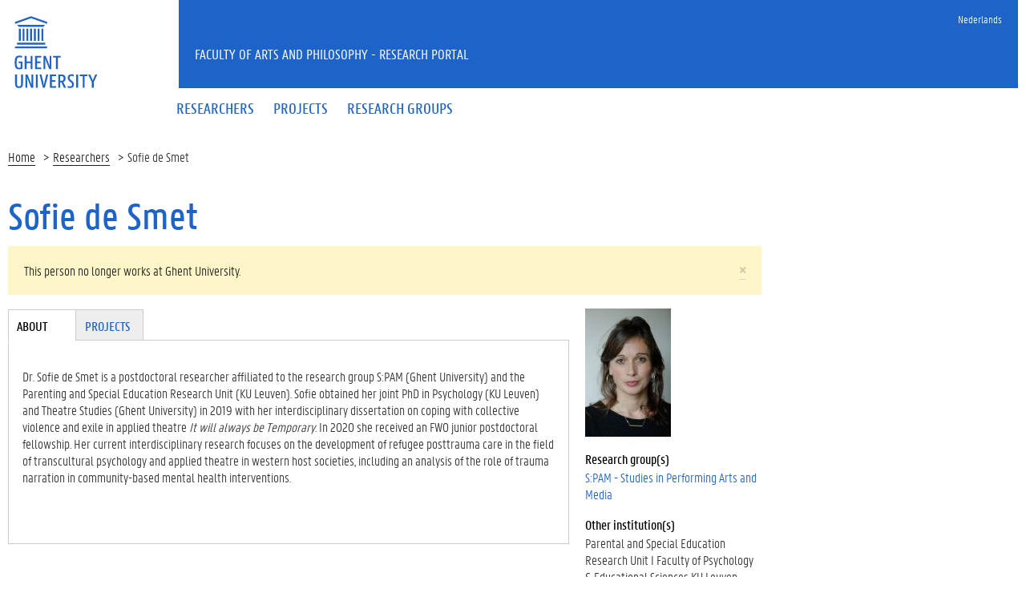

--- FILE ---
content_type: text/html; charset=utf-8
request_url: https://research.flw.ugent.be/en/sofied.desmet
body_size: 6486
content:
<!DOCTYPE html>
<html lang="en" dir="ltr" prefix="content: http://purl.org/rss/1.0/modules/content/ dc: http://purl.org/dc/terms/ foaf: http://xmlns.com/foaf/0.1/ og: http://ogp.me/ns# rdfs: http://www.w3.org/2000/01/rdf-schema# sioc: http://rdfs.org/sioc/ns# sioct: http://rdfs.org/sioc/types# skos: http://www.w3.org/2004/02/skos/core# xsd: http://www.w3.org/2001/XMLSchema#">
<head>
  <link rel="profile" href="http://www.w3.org/1999/xhtml/vocab" />
  <meta charset="utf-8">
  <meta name="viewport" content="width=device-width, initial-scale=1.0">
  <meta http-equiv="Content-Type" content="text/html; charset=utf-8" />
<meta name="Generator" content="Drupal 7 (http://drupal.org)" />
<meta about="/en/802001832730#me" typeof="foaf:Person" rel="foaf:account" resource="/en/802001832730" />
<meta about="/en/802001832730" property="foaf:name" content="smdsmet" />
<link rel="shortcut icon" href="https://research.flw.ugent.be/sites/default/themes/flwresearch/favicon.ico" type="image/vnd.microsoft.icon" />
  <title> Sofie de Smet | Faculty of Arts and Philosophy - Research Portal</title>
  <link type="text/css" rel="stylesheet" href="https://research.flw.ugent.be/sites/default/files/css/css_lQaZfjVpwP_oGNqdtWCSpJT1EMqXdMiU84ekLLxQnc4.css" media="all" />
<link type="text/css" rel="stylesheet" href="https://research.flw.ugent.be/sites/default/files/css/css_69iQNH9_V5jG-ypN2uK1-Lehh5o2pv6am8NNHLtqn_M.css" media="all" />
<link type="text/css" rel="stylesheet" href="https://research.flw.ugent.be/sites/default/files/css/css_2akfU_QfFm8o8g1Wf_bwM8eKtCugO6FYoRRayhN_j2c.css" media="all" />
<link type="text/css" rel="stylesheet" href="https://research.flw.ugent.be/sites/default/files/css/css_mqWXIrj__ffVCq8ZClz12lR2EqeV0tqjPSmY4ngmpHQ.css" media="screen" />
<link type="text/css" rel="stylesheet" href="https://research.flw.ugent.be/sites/default/files/css/css_sSOv1m7KuwqqlKa1un7vfwcTJ31i2E9fGZRjnljOaso.css" media="all" />
<link type="text/css" rel="stylesheet" href="https://research.flw.ugent.be/sites/default/files/css/css_Kwa0UDz4gWMoLxZZ6_LyNA2SBh8u5CnKedaVrxsr7mM.css" media="all" />
<link type="text/css" rel="stylesheet" href="https://cdn.jsdelivr.net/gh/ugent-lw/huisstijl2016@2/static/css/screen.min.css" media="all" />
<link type="text/css" rel="stylesheet" href="https://research.flw.ugent.be/sites/default/files/css/css_mg064cwNTX0r5_l-n4oCgnVikXHipk_PwhmfSXl6fgU.css" media="all" />
<link type="text/css" rel="stylesheet" href="https://research.flw.ugent.be/sites/default/files/css/css_tTegTzZGg0CmnxsnY-4il8jqn72wuwGqS0BgLgrZxVA.css" media="all" />
  <script src="//ajax.googleapis.com/ajax/libs/jquery/1.10.2/jquery.min.js"></script>
<script>window.jQuery || document.write("<script src='/sites/all/modules/jquery_update/replace/jquery/1.10/jquery.min.js'>\x3C/script>")</script>
<script src="https://research.flw.ugent.be/sites/default/files/js/js_Hfha9RCTNm8mqMDLXriIsKGMaghzs4ZaqJPLj2esi7s.js"></script>
<script src="https://research.flw.ugent.be/sites/default/files/js/js_6N-pyQEyb3rLslbcPfh0PosHYWUmsihI_J3XaiDMLtY.js"></script>
<script src="https://research.flw.ugent.be/sites/default/files/js/js_SR3ghmad3VygYr2FqLpce57WYmmiWjxI2lZ5o-1rAdc.js"></script>
<script>(function(i,s,o,g,r,a,m){i["GoogleAnalyticsObject"]=r;i[r]=i[r]||function(){(i[r].q=i[r].q||[]).push(arguments)},i[r].l=1*new Date();a=s.createElement(o),m=s.getElementsByTagName(o)[0];a.async=1;a.src=g;m.parentNode.insertBefore(a,m)})(window,document,"script","https://www.google-analytics.com/analytics.js","ga");ga("create", "UA-6764163-47", {"cookieDomain":"auto"});ga("set", "anonymizeIp", true);ga("send", "pageview");</script>
<script src="https://research.flw.ugent.be/sites/default/files/js/js_IDAfKP0aRYntAFNha6SRxATR6cXuRGE3UzOSVG66Wj8.js"></script>
<script src="https://cdn.jsdelivr.net/gh/ugent-lw/huisstijl2016@2/static/js/vendor/jquery-migrate.min.js"></script>
<script src="https://cdn.jsdelivr.net/gh/ugent-lw/huisstijl2016@2/static/js/vendor/moment.min.js"></script>
<script src="https://cdn.jsdelivr.net/gh/ugent-lw/huisstijl2016@2/static/js/vendor/bootstrap.min.js"></script>
<script src="https://cdn.jsdelivr.net/gh/ugent-lw/huisstijl2016@2/static/js/vendor/locale/nl.min.js"></script>
<script src="https://cdn.jsdelivr.net/gh/ugent-lw/huisstijl2016@2/static/js/vendor/bootstrap-select.min.js"></script>
<script src="https://cdn.jsdelivr.net/gh/ugent-lw/huisstijl2016@2/static/js/vendor/bootstrap-datetimepicker.min.js"></script>
<script src="https://cdn.jsdelivr.net/gh/ugent-lw/huisstijl2016@2/static/js/vendor/smooth-scroll.min.js"></script>
<script src="https://cdn.jsdelivr.net/gh/ugent-lw/huisstijl2016@2/static/js/vendor/tocbot.min.js"></script>
<script src="https://cdn.jsdelivr.net/gh/ugent-lw/huisstijl2016@2/static/js/main.min.js"></script>
<script src="https://research.flw.ugent.be/sites/default/files/js/js_v-pQUJTPJQ045E9PpVvXC8OQqyWfkMSbIy80n2N8oO0.js"></script>
<script src="https://research.flw.ugent.be/sites/default/files/js/js_EWzqZ-qu1wp6g-qTksbbYG-14TRC1qt648VaTtEDN_E.js"></script>
<script src="https://research.flw.ugent.be/sites/default/files/js/js_mBQQnv2jfT7hV2YFgICrM1KFECoRoI4UlzREm5pJWyg.js"></script>
<script>jQuery.extend(Drupal.settings, {"basePath":"\/","pathPrefix":"en\/","setHasJsCookie":0,"ajaxPageState":{"theme":"flwresearch","theme_token":"RC0bu2znXDxB26Y9AczURKfIBdNKf012ysTgc9yM-N4","jquery_version":"1.10","js":{"sites\/default\/themes\/bootstrap\/js\/bootstrap.js":1,"\/\/ajax.googleapis.com\/ajax\/libs\/jquery\/1.10.2\/jquery.min.js":1,"0":1,"misc\/jquery-extend-3.4.0.js":1,"misc\/jquery-html-prefilter-3.5.0-backport.js":1,"misc\/jquery.once.js":1,"misc\/drupal.js":1,"sites\/all\/modules\/jquery_update\/replace\/ui\/external\/jquery.cookie.js":1,"sites\/all\/modules\/jquery_update\/replace\/misc\/jquery.form.min.js":1,"sites\/all\/modules\/field_group\/horizontal-tabs\/horizontal-tabs.js":1,"misc\/ajax.js":1,"sites\/all\/modules\/jquery_update\/js\/jquery_update.js":1,"sites\/all\/modules\/views\/js\/base.js":1,"sites\/default\/themes\/bootstrap\/js\/misc\/_progress.js":1,"1":1,"sites\/all\/modules\/views\/js\/ajax_view.js":1,"https:\/\/cdn.jsdelivr.net\/gh\/ugent-lw\/huisstijl2016@2\/static\/js\/vendor\/jquery-migrate.min.js":1,"https:\/\/cdn.jsdelivr.net\/gh\/ugent-lw\/huisstijl2016@2\/static\/js\/vendor\/moment.min.js":1,"https:\/\/cdn.jsdelivr.net\/gh\/ugent-lw\/huisstijl2016@2\/static\/js\/vendor\/bootstrap.min.js":1,"https:\/\/cdn.jsdelivr.net\/gh\/ugent-lw\/huisstijl2016@2\/static\/js\/vendor\/locale\/nl.min.js":1,"https:\/\/cdn.jsdelivr.net\/gh\/ugent-lw\/huisstijl2016@2\/static\/js\/vendor\/bootstrap-select.min.js":1,"https:\/\/cdn.jsdelivr.net\/gh\/ugent-lw\/huisstijl2016@2\/static\/js\/vendor\/bootstrap-datetimepicker.min.js":1,"https:\/\/cdn.jsdelivr.net\/gh\/ugent-lw\/huisstijl2016@2\/static\/js\/vendor\/smooth-scroll.min.js":1,"https:\/\/cdn.jsdelivr.net\/gh\/ugent-lw\/huisstijl2016@2\/static\/js\/vendor\/tocbot.min.js":1,"https:\/\/cdn.jsdelivr.net\/gh\/ugent-lw\/huisstijl2016@2\/static\/js\/main.min.js":1,"sites\/default\/themes\/ugent2016\/js\/main.js":1,"sites\/all\/modules\/field_group\/field_group.js":1,"sites\/default\/themes\/flwresearch\/lib\/jquery.collapse.custom.js":1,"sites\/default\/themes\/flwresearch\/lib\/jquery.collapse_storage.js":1,"sites\/default\/themes\/flwresearch\/lib\/jquery.collapse_cookie_storage.js":1,"sites\/default\/themes\/flwresearch\/lib\/jqModal.js":1,"sites\/default\/themes\/flwresearch\/theme.js":1,"sites\/default\/themes\/flwresearch\/js\/facets.ugent2016.js":1,"sites\/default\/themes\/bootstrap\/js\/misc\/ajax.js":1,"sites\/default\/themes\/bootstrap\/js\/modules\/views\/js\/ajax_view.js":1},"css":{"modules\/system\/system.base.css":1,"sites\/all\/modules\/field_group\/horizontal-tabs\/horizontal-tabs.css":1,"sites\/all\/modules\/date\/date_api\/date.css":1,"sites\/all\/modules\/date\/date_popup\/themes\/datepicker.1.7.css":1,"modules\/field\/theme\/field.css":1,"modules\/node\/node.css":1,"sites\/all\/modules\/ugent_tools\/style.css":1,"sites\/all\/modules\/views\/css\/views.css":1,"sites\/all\/modules\/ckeditor\/css\/ckeditor.css":1,"sites\/all\/modules\/ctools\/css\/ctools.css":1,"modules\/locale\/locale.css":1,"https:\/\/cdn.jsdelivr.net\/gh\/ugent-lw\/huisstijl2016@2\/static\/css\/screen.min.css":1,"sites\/all\/modules\/ugent_tools\/admin.css":1,"sites\/default\/themes\/ugent2016\/css\/custom.css":1,"sites\/default\/themes\/ugent2016\/css\/drupal7.css":1,"sites\/default\/themes\/flwresearch\/theme.css":1,"sites\/default\/themes\/flwresearch\/css\/facets.ugent2016.css":1,"sites\/default\/themes\/flwresearch\/lib\/jqModal.css":1}},"facetapi":{"view_args":{"projects_as_researcher_and_supervisor:entity_view_1":["2491","2491","2491","2491","2491","2491"],"projects_as_researcher_and_supervisor:entity_view_2":["2491","2491","2491","2491","2491"],"projects_as_researcher_and_supervisor:entity_view_3":["2491","2491","2491","2491"],"projects_as_researcher_and_supervisor:entity_view_4":["2491","2491","2491"],"projects_as_researcher_and_supervisor:entity_view_5":["2491","2491"],"projects_as_researcher_and_supervisor:entity_view_6":["2491"]},"exposed_input":{"projects_as_researcher_and_supervisor:entity_view_1":[],"projects_as_researcher_and_supervisor:entity_view_2":[],"projects_as_researcher_and_supervisor:entity_view_3":[],"projects_as_researcher_and_supervisor:entity_view_4":[],"projects_as_researcher_and_supervisor:entity_view_5":[],"projects_as_researcher_and_supervisor:entity_view_6":[]},"view_path":{"projects_as_researcher_and_supervisor:entity_view_1":"user\/2491","projects_as_researcher_and_supervisor:entity_view_2":"user\/2491","projects_as_researcher_and_supervisor:entity_view_3":"user\/2491","projects_as_researcher_and_supervisor:entity_view_4":"user\/2491","projects_as_researcher_and_supervisor:entity_view_5":"user\/2491","projects_as_researcher_and_supervisor:entity_view_6":"user\/2491"},"view_dom_id":{"projects_as_researcher_and_supervisor:entity_view_1":"0813e7ef0fe50f00ef98a82773301c56","projects_as_researcher_and_supervisor:entity_view_2":"a7c4173ecde74e2a03acda766cee332d","projects_as_researcher_and_supervisor:entity_view_3":"c749b78a4195a2367cbc0691a139c239","projects_as_researcher_and_supervisor:entity_view_4":"8278394dfe8ebbbe9b54940d3b38f14f","projects_as_researcher_and_supervisor:entity_view_5":"4f898f0f0ef6016a2e3a928eb7373f99","projects_as_researcher_and_supervisor:entity_view_6":"2288b5f3cc25e9043a5636e44904a275"}},"views":{"ajax_path":"\/en\/views\/ajax","ajaxViews":{"views_dom_id:0813e7ef0fe50f00ef98a82773301c56":{"view_name":"projects_as_researcher_and_supervisor","view_display_id":"entity_view_1","view_args":"2491","view_path":"user\/2491","view_base_path":"user\/2491","view_dom_id":"0813e7ef0fe50f00ef98a82773301c56","pager_element":0},"views_dom_id:a7c4173ecde74e2a03acda766cee332d":{"view_name":"projects_as_researcher_and_supervisor","view_display_id":"entity_view_2","view_args":"2491","view_path":"user\/2491","view_base_path":"user\/2491","view_dom_id":"a7c4173ecde74e2a03acda766cee332d","pager_element":0},"views_dom_id:c749b78a4195a2367cbc0691a139c239":{"view_name":"projects_as_researcher_and_supervisor","view_display_id":"entity_view_3","view_args":"2491","view_path":"user\/2491","view_base_path":"user\/2491","view_dom_id":"c749b78a4195a2367cbc0691a139c239","pager_element":0},"views_dom_id:8278394dfe8ebbbe9b54940d3b38f14f":{"view_name":"projects_as_researcher_and_supervisor","view_display_id":"entity_view_4","view_args":"2491","view_path":"user\/2491","view_base_path":"user\/2491","view_dom_id":"8278394dfe8ebbbe9b54940d3b38f14f","pager_element":0},"views_dom_id:4f898f0f0ef6016a2e3a928eb7373f99":{"view_name":"projects_as_researcher_and_supervisor","view_display_id":"entity_view_5","view_args":"2491","view_path":"user\/2491","view_base_path":"user\/2491","view_dom_id":"4f898f0f0ef6016a2e3a928eb7373f99","pager_element":0},"views_dom_id:2288b5f3cc25e9043a5636e44904a275":{"view_name":"projects_as_researcher_and_supervisor","view_display_id":"entity_view_6","view_args":"2491","view_path":"user\/2491","view_base_path":"user\/2491","view_dom_id":"2288b5f3cc25e9043a5636e44904a275","pager_element":0}}},"urlIsAjaxTrusted":{"\/en\/views\/ajax":true,"\/en\/search\/node":true},"field_group":{"htabs":"full","htab":"full","fieldset":"full","div":"full"},"bootstrap":{"anchorsFix":"0","anchorsSmoothScrolling":"0","formHasError":1,"popoverEnabled":1,"popoverOptions":{"animation":1,"html":0,"placement":"right","selector":"","trigger":"click","triggerAutoclose":1,"title":"","content":"","delay":0,"container":"body"},"tooltipEnabled":1,"tooltipOptions":{"animation":1,"html":0,"placement":"auto left","selector":"","trigger":"hover focus","delay":0,"container":"body"}}});</script>
 
</head>
<body class="html not-front not-logged-in no-sidebars page-user page-user- page-user-2491 i18n-en">
  <div id="skip-link">
    <a href="#main-content" class="element-invisible element-focusable">Skip to main content</a>
  </div>
    
<div class="fluid-container">
    <div class="row">
        <header class="pageheader col-xs-12 ">
            <nav class="navbar navbar-default">
                <div class="row">
                    <div class="navbar-header col-xs-12 col-sm-2">
                        <div class="page-logo">
                            <a href="https://www.ugent.be" class="link">
                                                                <img src="https://cdn.jsdelivr.net/gh/ugent-lw/huisstijl2016@2/static/images/logo_ugent_en.svg" alt="Universiteit Gent">
                            </a>
                        </div>
                        <a href="#" class="toggle-search">
                            <i class="glyphicon glyphicon-search"></i>
                            <span>ZOEK</span>
                        </a>
                        <a href="#" class="navbar-toggle collapsed" data-toggle="collapse" data-target="#navbar" aria-expanded="false" aria-controls="navbar" role="button">
                            <span class="">MENU</span>
                            <div class="block">
                                <span class="icon-bar"></span>
                                <span class="icon-bar"></span>
                                <span class="icon-bar"></span>
                            </div>
                        </a>
                    </div>
                    <div id="navbar" class="collapse navbar-collapse col-sm-10" role="navigation">
                        <div class="row search">
                            <div class="col-xs-12 col-sm-6 search-container clearfix pull-right">
                                                            </div>
                        </div>
                        <div class="row menu">
                            <div class="col-xs-12">
                                <div class="bg-primary spacer">
                                    <div class="row">
                                        <div class="col-xs-12">
                                                                                                                                        <div class="region region-language-switcher">
    <section id="block-locale-language-content" class="block block-locale clearfix">

      
  <ul class="nav-tertiary nav navbar-nav navbar-right"><li class="en first active hidden"><a href="/en/802001832730" class="language-link active hidden" xml:lang="en">English</a></li>
<li class="nl last"><a href="/nl/802001832730" class="language-link" xml:lang="nl">Nederlands</a></li>
</ul>
</section>
  </div>
                                                                                    </div>
                                    </div>
                                </div>
                            </div>
                        </div>
                        <div class="row menu">
                            <div class="col-xs-12">

																	  <div class="region region-header">
    <section id="block-system-main-menu" class="block block-system block-menu clearfix">

      
  <ul class="menu nav nav-primary navbar-nav main-top-nav" id="main-menu"><li class="first leaf"><a href="/en/people" title=""><span>Researchers</span></a></li>
<li class="leaf"><a href="/en/projects" title=""><span>Projects</span></a></li>
<li class="last leaf"><a href="/en/research-groups" title=""><span>Research groups</span></a></li>
</ul>
</section>
  </div>
																
                            </div>
                        </div>
						
                    </div>
                </div>
            </nav>
            <div class="row">
                <div class="col-xs-12 col-sm-6 col-sm-offset-2 branding-container faculty-1 small">
                    <a href="/" class="h1">Faculty of Arts and Philosophy - Research Portal</a>
                </div>
            </div>
        </header>
    </div>
</div>

<div class="fluid-container">

            <div class="breadcrumb"><ol id="breadcrumbs" class="breadcrumb"><li><a href="/en">Home</a></li><li><a href="/en/people">Researchers</a></li><li> Sofie de Smet</li></ol></div>
    
    <div class="row">

		
				
		<section class="col-sm-9 col-lg-9 mbottom-large">
                    <a id="main-content"></a>
                                <h1> Sofie de Smet</h1>
                              <div class="alert alert-block alert-dismissible alert-warning messages warning">
  <a class="close" data-dismiss="alert" href="#">&times;</a>
<h4 class="element-invisible">Warning message</h4>
This person no longer works at Ghent University.</div>
                                                    			<div id="content-core" class="content-area">
				  <div class="region region-content">
    <section id="block-system-main" class="block block-system clearfix">

      
  

<div  typeof="sioc:UserAccount" about="/en/802001832730" class="user-profile view-mode-full ">


<div class="row">
<div class="col-sm-3  col-sm-push-9 mbottom-default col-right">
<!--
THIS FILE IS NOT USED AND IS HERE AS A STARTING POINT FOR CUSTOMIZATION ONLY.
See http://api.drupal.org/api/function/theme_field/7 for details.
After copying this file to your theme's folder and customizing it, remove this
HTML comment.
-->
<div class="field field-name-ds-user-picture field-type-ds field-label-hidden">
    <div class="field-items">
          <div class="field-item even"><a href="/en/802001832730" class="active"><img typeof="foaf:Image" class="img-responsive" src="https://research.flw.ugent.be/sites/default/files/styles/profile_picture/public/pictures/picture-2491-1612782850.jpg?itok=Szl8kS_M" alt="Sofie de Smet&#039;s picture" title="Sofie de Smet&#039;s picture" /></a></div>
      </div>
</div><!--
THIS FILE IS NOT USED AND IS HERE AS A STARTING POINT FOR CUSTOMIZATION ONLY.
See http://api.drupal.org/api/function/theme_field/7 for details.
After copying this file to your theme's folder and customizing it, remove this
HTML comment.
-->
<div class="field field-name-field-st-research-group field-type-entityreference field-label-above">
      <div class="field-label">Research group(s)&nbsp;</div>
    <div class="field-items">
          <div class="field-item even"><a href="https://research.flw.ugent.be/en/spam">S:PAM - Studies in Performing Arts and Media</a></div>
      </div>
</div><!--
THIS FILE IS NOT USED AND IS HERE AS A STARTING POINT FOR CUSTOMIZATION ONLY.
See http://api.drupal.org/api/function/theme_field/7 for details.
After copying this file to your theme's folder and customizing it, remove this
HTML comment.
-->
<div class="field field-name-field-st-affiliation-other-insti field-type-text field-label-above">
      <div class="field-label">Other institution(s)&nbsp;</div>
    <div class="field-items">
          <div class="field-item even">Parental and Special Education Research Unit I Faculty of Psychology & Educational Sciences KU Leuven – University of Leuven </div>
      </div>
</div></div>

<div class="col-sm-9  col-sm-pull-3 col-left">
<div class="field-group-htabs-wrapper group-st-tabgroup field-group-htabs"><h2 class="element-invisible">Tabgroup</h2><div class="horizontal-tabs-panes"><fieldset  class="collapsible group-st-biography field-group-htab panel panel-default form-wrapper" id="bootstrap-panel">
          <legend class="panel-heading">
      <a href="#bootstrap-panel-body" class="panel-title fieldset-legend" data-toggle="collapse">About</a>
    </legend>
        <div class="panel-body panel-collapse collapse fade in" id="bootstrap-panel-body">
        <!--
THIS FILE IS NOT USED AND IS HERE AS A STARTING POINT FOR CUSTOMIZATION ONLY.
See http://api.drupal.org/api/function/theme_field/7 for details.
After copying this file to your theme's folder and customizing it, remove this
HTML comment.
-->
<div class="field field-name-field-st-biography-eng field-type-text-long field-label-hidden">
    <div class="field-items">
          <div class="field-item even"><p>Dr. Sofie de Smet is a postdoctoral researcher affiliated to the research group S:PAM (Ghent University) and the Parenting and Special Education Research Unit (KU Leuven). Sofie obtained her joint PhD in Psychology (KU Leuven) and Theatre Studies (Ghent University) in 2019 with her interdisciplinary dissertation on coping with collective violence and exile in applied theatre <em>It will always be Temporary</em>. In 2020 she received an FWO junior postdoctoral fellowship. Her current interdisciplinary research focuses on the development of refugee posttrauma care in the field of transcultural psychology and applied theatre in western host societies, including an analysis of the role of trauma narration in community-based mental health interventions.</p>
<p> </p>
</div>
      </div>
</div>  </div>
</fieldset>
<fieldset  class="collapsible group-st-projects field-group-htab panel panel-default form-wrapper" id="bootstrap-panel--2">
          <legend class="panel-heading">
      <a href="#bootstrap-panel-2-body" class="panel-title fieldset-legend" data-toggle="collapse">Projects</a>
    </legend>
        <div class="panel-body panel-collapse collapse fade in" id="bootstrap-panel-2-body">
        <div class="view view-projects-as-researcher-and-supervisor view-id-projects_as_researcher_and_supervisor view-display-id-entity_view_5 view-dom-id-4f898f0f0ef6016a2e3a928eb7373f99">
        <h3 class="title">Projects as postdoc</h3>
    
  
  
      <div class="view-content">
      <div class="item-list">    <ul>          <li class="views-row views-row-1 views-row-odd views-row-first views-row-last">  
  <span class="views-field views-field-title">        <span class="field-content"><a href="/en/projects/towards-relational-understanding-trauma-narration-coping-collective-violence-and-exile-1"> Towards a relational understanding of trauma narration in coping with collective violence and exile. The interdisciplinary development of community-based mental health interventions for refugee posttrauma care</a></span>  </span>  
  <span class="views-field views-field-field-pr-start-year">        <span class="field-content">(<span class="date-display-single" property="dc:date" datatype="xsd:dateTime" content="2020-01-01T00:00:00+01:00">2020</span> - </span>  </span>  
  <span class="views-field views-field-field-pr-end-year">        <span class="field-content"><span class="date-display-single" property="dc:date" datatype="xsd:dateTime" content="2023-01-01T00:00:00+01:00">2023</span>)</span>  </span></li>
      </ul></div>    </div>
  
  
  
  
  
  
</div> <div class="view view-projects-as-researcher-and-supervisor view-id-projects_as_researcher_and_supervisor view-display-id-entity_view_3 view-dom-id-c749b78a4195a2367cbc0691a139c239">
        <h3 class="title">Projects as PhD researcher</h3>
    
  
  
      <div class="view-content">
      <div class="item-list">    <ul>          <li class="views-row views-row-1 views-row-odd views-row-first">  
  <span class="views-field views-field-title">        <span class="field-content"><a href="/en/projects/expanding-notion-trauma-narration-interdisciplinary-research-post-narrative-modes-trauma">Expanding the notion of trauma-narration. An interdisciplinary research into post-narrative modes of trauma recovery in transcultural psychology and theatre studies</a></span>  </span>  
  <span class="views-field views-field-field-pr-start-year">        <span class="field-content">(<span class="date-display-single" property="dc:date" datatype="xsd:dateTime" content="2015-01-01T00:00:00+01:00">2015</span> - </span>  </span>  
  <span class="views-field views-field-field-pr-end-year">        <span class="field-content"><span class="date-display-single" property="dc:date" datatype="xsd:dateTime" content="2019-01-01T00:00:00+01:00">2019</span>)</span>  </span></li>
          <li class="views-row views-row-2 views-row-even views-row-last">  
  <span class="views-field views-field-title">        <span class="field-content"><a href="/en/projects/masks-puppets-and-performative-objects-tools-critique-resistance-and-agency-south-africa">Masks, puppets and performative objects as tools of critique, resistance and agency in South Africa. Developing a situational, embodied and postdramatic approach for dealing with the cultural trauma of apartheid</a></span>  </span>  
  <span class="views-field views-field-field-pr-start-year">        <span class="field-content">(<span class="date-display-single" property="dc:date" datatype="xsd:dateTime" content="2014-01-01T00:00:00+01:00">2014</span> - </span>  </span>  
  <span class="views-field views-field-field-pr-end-year">        <span class="field-content"><span class="date-display-single" property="dc:date" datatype="xsd:dateTime" content="2017-01-01T00:00:00+01:00">2017</span>)</span>  </span></li>
      </ul></div>    </div>
  
  
  
  
  
  
</div> <div class="view view-projects-as-researcher-and-supervisor view-id-projects_as_researcher_and_supervisor view-display-id-entity_view_2 view-dom-id-a7c4173ecde74e2a03acda766cee332d">
        <h3 class="title">Projects as researcher</h3>
    
  
  
      <div class="view-content">
      <div class="item-list">    <ul>          <li class="views-row views-row-1 views-row-odd views-row-first views-row-last">  
  <span class="views-field views-field-title">        <span class="field-content"><a href="/en/projects/masks-puppets-and-performative-objects-tools-critique-resistance-and-agency-south-africa">Masks, puppets and performative objects as tools of critique, resistance and agency in South Africa. Developing a situational, embodied and postdramatic approach for dealing with the cultural trauma of apartheid</a></span>  </span>  
  <span class="views-field views-field-field-pr-start-year">        <span class="field-content">(<span class="date-display-single" property="dc:date" datatype="xsd:dateTime" content="2014-01-01T00:00:00+01:00">2014</span> - </span>  </span>  
  <span class="views-field views-field-field-pr-end-year">        <span class="field-content"><span class="date-display-single" property="dc:date" datatype="xsd:dateTime" content="2017-01-01T00:00:00+01:00">2017</span>)</span>  </span></li>
      </ul></div>    </div>
  
  
  
  
  
  
</div>   </div>
</fieldset>
</div></div></div>

</div>
</div>



</section>
  </div>
			</div>
        </section>

            </div>
</div>

<footer class="page-footer fluid-container">
    <div class="row">
        <div class="col-xs-12">
            <div class="bg-primary padding-20">
                <div class="mbottom-small border-bottom">
                    <div class="row flexbox">
                        <div class="col-xs-12 col-ms-6 col-md-3 pbottom-small">
                                                    </div>
                        <div class="col-xs-12 col-ms-6 col-md-3 pbottom-small">
                                                    </div>
                        <div class="col-xs-12 col-ms-6 col-md-3 pbottom-small">
                                                    </div>
                        <div class="col-xs-12 col-ms-6 col-md-3 pbottom-small">
                                                    </div>
                                                <div class="col-xs-12 pbottom-small branding-container">
                            <h2>
                                                                <a href="https://www.ugent.be/lw"><img class="svg" src="https://cdn.jsdelivr.net/gh/ugent-lw/huisstijl2016@2/static/images/logo_lw_en.svg" alt="faculteitslogo"></a>
                            </h2>
                        </div>
                                            </div>
                </div>
                <div class="row">
                    <div id="socialbanner" class="container-share col-xs-12 col-sm-4">
						                      </div>
                    <div class="col-xs-12 col-sm-8">
                        
													  <div class="region region-footer-actions">
    <section id="block-menu-menu-footer" class="block block-menu clearfix">

      
  <ul id="footeractions" class="list-inline list-unstyled pull-right"><li class="first last leaf"><a href="/en/contact" title="">Feedback</a></li>
<li><a href="/user?destination=user%2F2491">Log in</a></li><li>&copy; 2026 Ghent University</li></ul>
</section>
  </div>
						                    </div>
                </div>
            </div>
        </div>
    </div>
</footer>
  <script src="https://research.flw.ugent.be/sites/default/files/js/js_MRdvkC2u4oGsp5wVxBG1pGV5NrCPW3mssHxIn6G9tGE.js"></script>
</body>
</html>


--- FILE ---
content_type: image/svg+xml
request_url: https://cdn.jsdelivr.net/gh/ugent-lw/huisstijl2016@2/static/images/logo_lw_en.svg
body_size: 1574
content:
<?xml version="1.0" encoding="UTF-8"?>
<svg xmlns="http://www.w3.org/2000/svg" xmlns:xlink="http://www.w3.org/1999/xlink" width="107pt" height="22pt" viewBox="0 0 107 22" version="1.1">
<g>
<path fill="#FFFFFF" d="
M26.805,18.688h1.938l-0.363,-1.465c-0.191,-0.734,-0.434,-1.859,-0.586,-2.836c-0.16,0.977,-0.418,2.102,-0.609,2.836ZM27.145,12.922h1.289l2.348,8.816h-1.305l-0.516,-1.992h-2.402l-0.5,1.992h-1.262l2.348,-8.816
M31.754,12.922h1.441l2.777,7.027c-0.094,-0.719,-0.176,-1.559,-0.176,-2.348v-4.68h1.195v8.816h-1.441l-2.805,-7.051c0.105,0.719,0.203,1.574,0.203,2.371v4.68h-1.195Z
M40.203,13.953v6.758h0.965c1.273,0,1.656,-0.586,1.656,-3.379c0,-2.797,-0.383,-3.379,-1.656,-3.379ZM38.957,12.922h2.305c2.309,0,2.848,1.234,2.848,4.41c0,3.133,-0.555,4.406,-2.848,4.406h-2.305v-8.816
M49.781,13.98v3.512h0.734c0.977,0,1.504,-0.352,1.504,-1.762c0,-1.41,-0.527,-1.75,-1.504,-1.75ZM48.535,12.922h2.117c1.668,0,2.656,0.707,2.656,2.809c0,2.051,-1.031,2.809,-2.656,2.809h-0.871v3.199h-1.246v-8.816
M58.695,17.738h-2.688v4h-1.246v-8.816h1.246v3.758h2.688v-3.758h1.246v8.816h-1.246Z
M61.906,21.738h1.25v-8.816h-1.25Z
M65.121,12.922h1.246v7.762h2.742v1.055h-3.988Z
M73.68,17.332c0,-2.766,-0.285,-3.488,-1.426,-3.488c-1.141,0,-1.41,0.723,-1.41,3.488c0,2.766,0.27,3.484,1.41,3.484c1.141,0,1.426,-0.719,1.426,-3.484ZM69.555,17.332c0,-3.648,0.867,-4.57,2.699,-4.57c1.887,0,2.715,0.879,2.715,4.57c0,3.66,-0.871,4.57,-2.715,4.57c-1.871,0,-2.699,-0.867,-2.699,-4.57
M85.57,17.332c0,-2.766,-0.285,-3.488,-1.422,-3.488c-1.141,0,-1.41,0.723,-1.41,3.488c0,2.766,0.27,3.484,1.41,3.484c1.137,0,1.422,-0.719,1.422,-3.484ZM81.449,17.332c0,-3.648,0.867,-4.57,2.699,-4.57c1.883,0,2.711,0.879,2.711,4.57c0,3.66,-0.867,4.57,-2.711,4.57c-1.875,0,-2.699,-0.867,-2.699,-4.57
M89.734,13.98v3.512h0.734c0.973,0,1.504,-0.352,1.504,-1.762c0,-1.41,-0.531,-1.75,-1.504,-1.75ZM88.484,12.922h2.121c1.664,0,2.656,0.707,2.656,2.809c0,2.051,-1.031,2.809,-2.656,2.809h-0.871v3.199h-1.25v-8.816
M98.645,17.738h-2.684v4h-1.25v-8.816h1.25v3.758h2.684v-3.758h1.25v8.816h-1.25Z
M103.145,18.078l-2.414,-5.156h1.371l1.043,2.375c0.246,0.57,0.477,1.18,0.625,1.723c0.164,-0.543,0.41,-1.152,0.652,-1.723l1.047,-2.375h1.328l-2.402,5.156v3.66h-1.25Z
M25.773,0.48h3.988v1.059h-2.742v2.699h2.199v1.043h-2.199v4.016h-1.246Z
M31.633,6.246h1.938l-0.363,-1.465c-0.191,-0.734,-0.438,-1.859,-0.586,-2.836c-0.16,0.977,-0.418,2.102,-0.609,2.836ZM31.969,0.48h1.289l2.348,8.816h-1.301l-0.516,-1.992h-2.402l-0.5,1.992h-1.266l2.348,-8.816
M36.242,4.891c0,-3.297,0.719,-4.574,2.859,-4.574c0.656,0,1.238,0.164,1.52,0.328v1.152c-0.324,-0.176,-0.895,-0.352,-1.438,-0.352c-1.285,0,-1.652,0.582,-1.652,3.445c0,2.887,0.391,3.457,1.652,3.457c0.559,0,1.195,-0.191,1.523,-0.379v1.152c-0.289,0.164,-0.965,0.34,-1.574,0.34c-2.32,0.012,-2.891,-1.277,-2.891,-4.57
M41.918,6.641v-6.16h1.25v6.215c0,1.301,0.445,1.68,1.355,1.68c0.91,0,1.355,-0.379,1.355,-1.68v-6.215h1.25v6.16c0,2.008,-0.844,2.82,-2.605,2.82c-1.793,0,-2.605,-0.789,-2.605,-2.82
M49.023,0.48h1.25v7.758h2.738v1.059h-3.988Z
M52.578,0.48h5.059v1.059h-1.91v7.758h-1.25v-7.758h-1.898Z
M60.535,5.637l-2.414,-5.156h1.371l1.043,2.375c0.246,0.566,0.477,1.18,0.625,1.723c0.164,-0.543,0.406,-1.156,0.652,-1.723l1.043,-2.375h1.328l-2.398,5.156v3.66h-1.25Z
M71.348,4.891c0,-2.77,-0.281,-3.488,-1.422,-3.488c-1.141,0,-1.41,0.719,-1.41,3.488c0,2.766,0.27,3.484,1.41,3.484c1.141,0,1.422,-0.719,1.422,-3.484ZM67.227,4.891c0,-3.652,0.867,-4.574,2.699,-4.574c1.887,0,2.711,0.883,2.711,4.574c0,3.66,-0.867,4.57,-2.711,4.57c-1.871,0,-2.699,-0.867,-2.699,-4.57
M74.266,0.48h3.988v1.059h-2.742v2.699h2.199v1.043h-2.199v4.016h-1.246Z
M82.891,6.246h1.941l-0.367,-1.465c-0.191,-0.734,-0.434,-1.859,-0.582,-2.836c-0.164,0.977,-0.422,2.102,-0.613,2.836ZM83.23,0.48h1.289l2.348,8.816h-1.305l-0.516,-1.992h-2.398l-0.504,1.992h-1.262l2.348,-8.816
M89.09,1.539v3.105h0.664c0.977,0,1.629,-0.203,1.629,-1.559c0,-1.344,-0.652,-1.547,-1.629,-1.547ZM87.84,0.48h2.035c1.629,0,2.797,0.609,2.797,2.605c0,1.395,-0.68,2.074,-1.535,2.387l1.871,3.824h-1.422l-1.656,-3.594h-0.84v3.594h-1.25v-8.816
M93.172,0.48h5.059v1.059h-1.914v7.758h-1.246v-7.758h-1.898Z
M101.371,1.387c0.551,0,1.07,0.18,1.309,0.367v-1.125c-0.238,-0.145,-0.824,-0.309,-1.418,-0.309c-1.656,0,-2.566,0.941,-2.566,2.309c0,1.137,0.48,1.684,1.258,2.355l0.711,0.613c0.586,0.488,0.949,0.867,0.949,1.602c0,0.855,-0.566,1.195,-1.418,1.195c-0.645,0,-1.18,-0.18,-1.488,-0.391v1.145c0.273,0.156,0.836,0.316,1.602,0.312c1.648,-0.004,2.559,-0.941,2.562,-2.305c0,-1.137,-0.48,-1.688,-1.258,-2.355l-0.711,-0.613c-0.586,-0.504,-0.953,-0.867,-0.949,-1.598c0,-0.863,0.566,-1.199,1.418,-1.203
M78.812,13.832c0.551,-0.004,1.07,0.18,1.309,0.367v-1.125c-0.238,-0.148,-0.824,-0.309,-1.418,-0.309c-1.656,0,-2.566,0.941,-2.566,2.305c0,1.141,0.48,1.688,1.258,2.355l0.711,0.613c0.586,0.492,0.949,0.867,0.949,1.602c0,0.855,-0.566,1.199,-1.418,1.199c-0.645,0,-1.18,-0.184,-1.488,-0.395v1.145c0.27,0.156,0.836,0.316,1.598,0.316c1.652,-0.004,2.566,-0.941,2.566,-2.309c0,-1.137,-0.484,-1.688,-1.258,-2.355l-0.711,-0.613c-0.586,-0.5,-0.949,-0.863,-0.949,-1.598c0.004,-0.863,0.566,-1.199,1.418,-1.199
M11.516,14.531c0.363,-0.211,0.789,-0.332,1.246,-0.332h7.512v-12.473h-7.512c-0.688,0,-1.25,0.559,-1.25,1.246ZM10.266,2.973c0,-0.688,-0.559,-1.246,-1.246,-1.246h-7.512v12.473h7.512c0.453,0,0.879,0.121,1.246,0.332ZM9.02,15.445h-8.758v-14.965h8.758c0.75,0,1.414,0.336,1.871,0.859c0.457,-0.523,1.121,-0.859,1.871,-0.859h8.758v14.965h-8.758c-0.746,0,-1.418,0.328,-1.871,0.844c-0.461,-0.516,-1.125,-0.844,-1.871,-0.844
M9.02,16.691c0.746,0,1.414,0.328,1.871,0.844c0.457,-0.516,1.125,-0.844,1.871,-0.844h8.762l-1.25,1.246l-7.512,0.004c-0.746,0,-1.414,0.324,-1.871,0.84c-0.457,-0.516,-1.125,-0.84,-1.871,-0.84l-7.512,-0.004l-1.246,-1.246Z
M2.754,5.469h6.266v-1.25h-6.266Z
M2.754,7.965h6.266v-1.25h-6.266Z
M2.754,10.457h6.266v-1.25h-6.266Z
"/>
</g>
</svg>
